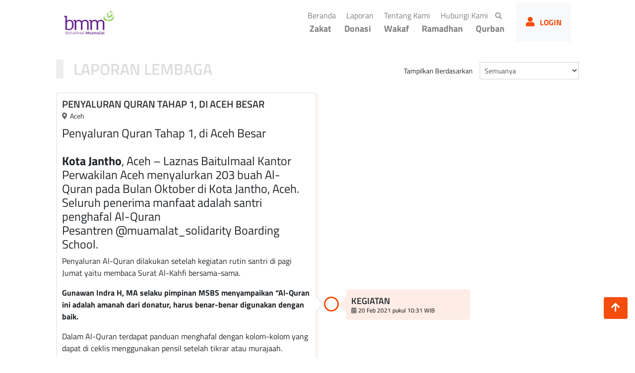

--- FILE ---
content_type: text/html;charset=UTF-8
request_url: https://zakat.bmm.or.id/laporan
body_size: 6828
content:






























    











<!DOCTYPE HTML>

<html lang="ID">


    <head>

    








    











    
    
    
























































<!-- BEGIN:: Default Head -->
<title>Laporan - Baitulmaal Muamalat</title>

    <link rel="icon" type="image/png" href="https://paybill.id/cfd/upload/icon/paybill-icon-wjbzle-1588236753746.png?version202601141123">



<meta charset="UTF-8" />
<meta http-equiv="X-UA-Compatible" content="IE=edge">
<meta name="theme-color" content="rgb(244,77,13)" />
<meta name="msapplication-navbutton-color" content="rgb(244,77,13)">
<meta name="apple-mobile-web-app-status-bar-style" content="rgb(244,77,13)">
<meta name="generator" content="Paybill Indonesia" />
<meta name="viewport" content="width=device-width, initial-scale=1" />
<meta name="language" content="id" />
<meta lang="id" />
<meta http-equiv="Content-Language" content="id" />
<meta name="HandheldFriendly" content="true">

<link rel="canonical" href="https://zakat.bmm.or.id/laporan"/>
<!-- BEGIN:: Default Head -->

<!-- BEGIN:: Meta Default -->
<meta name="robots"             content="all" />
<meta name="googlebot"          content="all" />
<meta name="description"        content="Lembaga Donasi Baitulmaal Muamalat" />
<meta name="keywords"           content="laporan,laporan bmm laznas,bmm laznas,zakat, bayar zakat, kalkulator zakat, zakat penghasilan, zakat harta, zakat perniagaan, zakat infaq, qurban, wakaf, infaq,donasi,donasionline" />


    <meta name="google-site-verification" content="Au8ht49sdG4p1BoHkMK5ZZhq1-dDpenLW9VnjTUZImg" />


<!-- END:: Meta Default -->

<!-- BEGIN:: Meta Address -->
<meta property="og:street-address" content="Perkantoran Mitra Matraman Blok A.1 Jl. Matraman Raya, Kec. Matraman, Kel. Kebon Manggis Jakarta Timur 13710">
<meta property="og:email" content="baitulmaalmuamalat2016@gmail.com">
<meta property="og:phone_number" content="(021)8591813">
<meta property="og:image" content="https://paybill.id/cfd/upload/logo/paybill-logo-wjbzle-1577680057993.png">
<!-- END:: Meta Address -->

<!-- BEGIN:: Meta Facebook -->
<meta property="og:url"         content="https://zakat.bmm.or.id/laporan" />
<meta property="og:title"       content="Laporan - Baitulmaal Muamalat" />
<meta property="og:description" content="Lembaga Donasi Baitulmaal Muamalat" />
<meta property="og:type"        content="website" />
<!-- END:: Meta Facebook -->

<!-- BEGIN:: Meta Twitter -->
<meta name='twitter:card' content='summary_large_image'>
<meta name='twitter:title' content='Laporan - Baitulmaal Muamalat'>
<meta name='twitter:description' content='Lembaga Donasi Baitulmaal Muamalat'>
<meta name='twitter:site' content='Laporan - Baitulmaal Muamalat'>
<meta name='twitter:url' content='https://zakat.bmm.or.id/laporan'>
<meta name='twitter:image' content='https://paybill.id/cfd/upload/logo/paybill-logo-wjbzle-1577680057993.png'>
<!-- END:: Meta Twitter -->

<!-- BEGIN:: Meta add to Android -->
<meta name="mobile-web-app-capable" content="yes">
<meta name="application-name" content="BMM LAZNAS">
<!-- END:: Meta add to Android -->

<!-- BEGIN:: Meta add to Apple -->
<meta name="apple-mobile-web-app-capable" content="yes">
<meta name="apple-mobile-web-app-status-bar-style" content="rgb(244,77,13)">
<meta name="apple-mobile-web-app-title" content="BMM LAZNAS">
<link rel="apple-touch-icon" href="https://paybill.id/cfd/upload/logo/paybill-logo-wjbzle-1577680057993.png">
<!-- BEGIN:: Meta add to Apple -->



    
    
    
        <link rel="stylesheet" href="https://paybill.id/cfd/assets/minified/plugins.min.css?version=202601141123">
    
    

    <!-- Template Style -->
    <style>
        
        
        :root {
        
            --main-background-color: rgb(255,255,255);

            --diagram-color: rgba(0,0,0,0.7);
            --caption-light-color: rgba(0,0,0,0.2);
            --caption-dark-color: rgba(0,0,0,0.5);
            --caption-super-dark-color: rgba(0,0,0,0.8);

            --main-text-color: rgb(255,255,255);

            
                --button-color: rgb(244,77,13);
                --main-text-color: rgb(255,255,255);
                --background-button-color-tranparent: rgb(244,77,13,0.5);
                --background-banner-color-tranparent: rgb(244,77,13,0.3);
                --background-super-color-tranparent: rgb(244,77,13,0.1);

                --text-color: rgb(112,202,43);
                --background-text-color-tranparent: rgb(244,77,13,0.1);

                
                
            

            
        
        
        }
    </style>
    <!-- End Template Style -->

    

    
    
    
        <script type="text/javascript" src="https://paybill.id/cfd/assets/minified/plugins.min.js?version=202601141123"></script>
    
    

    
    
        <meta name="facebook-domain-verification" content="jphaedwtj34imjwxf2940hv114wcce" /><!-- Global site tag (gtag.js) - Google Analytics -->
<script async src="https://www.googletagmanager.com/gtag/js?id=G-64Y9F5HSL9"></script>
<script>
  window.dataLayer = window.dataLayer || [];
  function gtag(){dataLayer.push(arguments);}
  gtag('js', new Date());

  gtag('config', 'G-64Y9F5HSL9');
</script><!-- Meta Pixel Code -->
<script>
  !function(f,b,e,v,n,t,s)
  {if(f.fbq)return;n=f.fbq=function(){n.callMethod?
  n.callMethod.apply(n,arguments):n.queue.push(arguments)};
  if(!f._fbq)f._fbq=n;n.push=n;n.loaded=!0;n.version='2.0';
  n.queue=[];t=b.createElement(e);t.async=!0;
  t.src=v;s=b.getElementsByTagName(e)[0];
  s.parentNode.insertBefore(t,s)}(window, document,'script',
  'https://connect.facebook.net/en_US/fbevents.js');
  fbq('init', '507402394246034');
  fbq('track', 'PageView');
</script>
<noscript><img height="1" width="1" style="display:none"
  src="https://www.facebook.com/tr?id=507402394246034&ev=PageView&noscript=1"
/></noscript>
<!-- End Meta Pixel Code -->
    
    

    
    <script>
        !function(f,b,e,v,n,t,s)
        {if(f.fbq)return;n=f.fbq=function(){n.callMethod?
            n.callMethod.apply(n,arguments):n.queue.push(arguments)};
            if(!f._fbq)f._fbq=n;n.push=n;n.loaded=!0;n.version='2.0';
            n.queue=[];t=b.createElement(e);t.async=!0;
            t.src=v;s=b.getElementsByTagName(e)[0];
            s.parentNode.insertBefore(t,s)}(window, document,'script',
            'https://connect.facebook.net/en_US/fbevents.js');
        fbq('init', '356086423206159');
        fbq('track', 'PageView');
    </script>
    <noscript><img height="1" width="1" style="display:none"
                   src="https://www.facebook.com/tr?id=356086423206159&ev=PageView&noscript=1"
    /></noscript>
    

    <script type="text/javascript">
        var version             = "?version=202601141123";
        var baseUrlPath         = "https://paybill.id/cfd";
        var baseUrlPaybillPath  = "https://paybill.id";
        var baseUserUrlPath     = "https://donasi.online";
        var baseUploadUrlPath   = "https://paybill.id/cfd/upload";
        var baseAssetsUrlPath   = "https://paybill.id/cfd/assets";
        var hishabBerasConf     = "522";
        var hishabEmasConf      = "85";
        var domain              = "https://zakat.bmm.or.id";
        var codeLembaga         = "WJBZLE";
        var isMobile            = "false";
        var template            = "";
        var isMarketplace       = "0";

        var pathPage            = "laporan/laporan";
        var isMemberLogin       = "false" == "true";
        var utmSource          = "" != null && "" != "" ? ("?utm_source=" + "") : "" ;
        var referralCode        = "";
    </script>
    
    
    

</head>
<header>

    <nav class="navbar navbar-expand-lg navbar-light">
        
        <i id="navbarArrowLeft" class="fa fa-chevron-left"></i>
        

        

            
            
                
                
                <a href="https://zakat.bmm.or.id">
                    
                    

                    
                    
                        <img class="logo_lembaga" src="https://paybill.id/cfd/upload/logo/paybill-logo-wjbzle-1577680057993.png?version=202601141123" alt="Logo Donasi" title="Logo Donasi" onerror="this.onerror=null;this.src='https://paybill.id/cfd/assets/images/user/paybill-logo.png?version=202601141123';"/>
                    
                </a>

                
                <div class="box-search-navbar mobile">
                    <input type="text" class="form-control" id="searchNavbarInputMobile" placeholder="Pencarian program" format="charnum"/>
                    <i class="fa fa-search" id="iconSearch"></i>
                    <label id="searchNavbarBtnMobile" class="not-active"><i class="fa fa-search" id="searchMobile"></i></label>
                </div>
                

                <button class="navbar-toggler" type="button" data-toggle="collapse"
                        aria-controls="navbarSupportedContent" aria-expanded="false" aria-label="Toggle navigation">
                    <span class="navbar-toggler-icon"></span>
                </button>
                
                    <div class="collapse navbar-collapse" id="navbar-content">
    
    
        <ul class="navbar-nav mr-auto"></ul>
    
    <ul class="navbar-nav top">
        
        
            
                <li class="nav-item ">
                    <a class="nav-link" href="https://zakat.bmm.or.id">Beranda <span class="sr-only">(current)</span></a>
                </li>
            
            
                <li class="nav-item active">
                    <a class="nav-link" href="https://zakat.bmm.or.id">Laporan <span class="sr-only">(current)</span></a>
                </li>
            
            
                <li class="nav-item ">
                    <a class="nav-link" href="https://zakat.bmm.or.id">Tentang Kami <span class="sr-only">(current)</span></a>
                </li>
            
            
            
                <li class="nav-item ">
                    <a class="nav-link" href="https://zakat.bmm.or.id">Hubungi Kami <span class="sr-only">(current)</span></a>
                </li>
            
            
        
        <li class="nav-item">
            <div class="box-search-navbar">
                <input type="text" class="form-control" id="searchNavbarInput" placeholder="Cari Program.." format="charnum"/>
                <label id="searchNavbarBtn" class="not-active"><i class="fa fa-search"></i></label>
            </div>
        </li>
    </ul>
    <div class="dropdown-menu-program-mobile">
        
    </div>
    <ul class="navbar-nav bottom">
        
                    
                    <li class="nav-item Zakat ">
                        <a class="nav-link menu-spesial" href="https://zakat.bmm.or.id/zakat">Zakat</a>
                    </li>
                    
                
                    
                    <li class="nav-item Donasi ">
                        <a class="nav-link menu-spesial" href="https://zakat.bmm.or.id/donasi">Donasi</a>
                    </li>
                    
                
                    
                    <li class="nav-item Wakaf ">
                        <a class="nav-link menu-spesial" href="https://zakat.bmm.or.id/wakaf">Wakaf</a>
                    </li>
                    
                
                    
                    <li class="nav-item Ramadhan ">
                        <a class="nav-link menu-spesial" href="https://zakat.bmm.or.id/ramadhan">Ramadhan</a>
                    </li>
                    
                
                    
                    <li class="nav-item Qurban ">
                        <a class="nav-link menu-spesial" href="https://zakat.bmm.or.id/qurban">Qurban</a>
                    </li>
                    
                
        
    </ul>
    <ul class="navbar-nav footer">
        
            <div class="kontak-mobile">
                <label>Kontak</label>
                <div>
                    
                        <i class="fa fa-user"></i>
                        <label>Layanan Donatur BMM</label>
                    
                </div>
                <div>
                    
                        <i class="fa fa-envelope"></i>
                        <label>baitulmaalmuamalat2016@gmail.com</label>
                    
                </div>
                
                    <div>
                        
                            <i class="fa fa-phone"></i>
                            <label>(021)8591813</label>
                        
                    </div>
                    <div>
                        
                            <i class="fa fa-mobile"></i>
                            <label>(0813)86465070</label>
                        
                    </div>
                
                
                <div>
                    
                        <i class="fa fa-map-marker-alt"></i>
                        <label>Perkantoran Mitra Matraman Blok A.1 Jl. Matraman Raya, Kec. Matraman, Kel. Kebon Manggis Jakarta Timur 13710</label>
                    
                </div>
                <div class="sosmed">
                    
                        <label>
                            <a>
                                <i class="fab fa-facebook link-sosmed" data-url="www.facebook.combaitulmal.muamalat"></i>
                            </a>
                        </label>
                    
                    
                        <label>
                            <a>
                                <i class="fab fa-twitter link-sosmed" data-url="www.twitter.combaitulmaalbmm"></i>
                            </a>
                        </label>
                    
                    
                        <label>
                            <a>
                                <i class="fab fa-instagram link-sosmed" data-url="https://www.instagram.com/baitulmaal_bmm/"></i>
                            </a>
                        </label>
                    
                    
                </div>
                
            </div>
        
    </ul>

</div>
                
                
                
                
                
                

                
                <div id="boxActionMember">
                    
                        
                            <a href="https://zakat.bmm.or.id/member">
                                <label><i class="fa fa-user"></i>LOGIN</label>
                            </a>
                        
                        
                        
                    
                    
                </div>
            
    </nav>
</header>


<body>



<input type="hidden" id="utmSource" value="" />
<input type="hidden" id="referralCode" value="" />
<input type="hidden" id="marketplacePath" value="" />








    <h1 class="heading-one">Laporan Lembaga Donasi Baitulmaal Muamalat</h1>














<p class="paragraf-page">Lembaga Donasi Baitulmaal Muamalat</p>

























    











<link rel="stylesheet" href="https://paybill.id/cfd/assets/css/user/laporan.css?version=202601141123">


<section id="pageLaporanLembagaEmpty">
    <h3>Maaf, untuk saat ini belum ada laporan terkait program yang kami miliki.</h3>
</section>

<section id="pageLaporanLembaga">

    
    <div class="box-filter row">
        <div class="title">
            <h2>LAPORAN LEMBAGA</h2>
        </div>
        <div class="filter">
            <label>Tampilkan Berdasarkan</label>
            <select id="selectFilter" class="form-control">
                <option value="0">Semuanya</option>
                <option value="1">1 Minggu Terakhir</option>
                <option value="2">1 Bulan Terakhir</option>
                <option value="3">1 Tahun Terakhir</option>
            </select>
        </div>
    </div>
    

    <div class="line"></div>

    <div class="box-list-laporan"></div>

    <div class="box-empty-laporan">
        <h3 id="tipePencarianEmpty1">Maaf, tidak ada laporan dalam 1 minggu terakhir</h3>
        <h3 id="tipePencarianEmpty2">Maaf, tidak ada laporan dalam 1 bulan terakhir</h3>
        <h3 id="tipePencarianEmpty3">Maaf, tidak ada laporan dalam 1 tahun terakhir</h3>
    </div>

    <label id="tampilkanLainnya"><i class="fa fa-chevron-down"></i>Tampilkan Lainnya<i class="fa fa-chevron-down"></i></label>

</section>

<script type="text/javascript" src="https://paybill.id/cfd/assets/js/user/laporan.js?version=202601141123"></script>

<div class="box-loading">
    <div class="outer">
        <div>
            <div class="box-logo">
                
                    <img src="https://paybill.id/cfd/upload/icon/paybill-icon-wjbzle-1588236753746.png?version202601141123" alt="Logo BMM LAZNAS" title="Logo BMM LAZNAS"/>
                
                <h2>BMM LAZNAS</h2>
            </div>
            <div class="box-wave">
                <svg xmlns="http://www.w3.org/2000/svg" xmlns:xlink="http://www.w3.org/1999/xlink" width="3000" height="400" preserveAspectRatio="xMidYMid" viewBox="0 0 3000 400">
                    <g transform="translate(1500,200) scale(1,-1) translate(-1500,-200)"><linearGradient id="lg-0.18885594576252873" x1="0" x2="1" y1="0" y2="0">
                        <stop stop-color="rgb(244,77,13)" offset="0"></stop>
                        <stop stop-color="rgb(112,202,43)" offset="1"></stop>
                    </linearGradient><path d="" fill="url(#lg-0.18885594576252873)" opacity="0.32">
                        <animate attributeName="d" dur="10s" repeatCount="indefinite" keyTimes="0;0.333;0.667;1" calcmod="spline" keySplines="0.2 0 0.2 1;0.2 0 0.2 1;0.2 0 0.2 1" begin="0s" values="M0 0L 0 322.86905181155254Q 166.66666666666666 374.67921731159953  333.3333333333333 340.1299479036879T 666.6666666666666 336.6593836373934T 1000 332.437069411071T 1333.3333333333333 332.0324843385069T 1666.6666666666667 306.7773826626789T 2000 330.5451998609119T 2333.3333333333335 306.8484450733199T 2666.6666666666665 315.38029850116806T 3000 333.326442862506L 3000 0 Z;M0 0L 0 315.10882885303096Q 166.66666666666666 344.6476621302649  333.3333333333333 306.2500895980801T 666.6666666666666 336.39727541449423T 1000 306.7989023460811T 1333.3333333333333 306.27804493640775T 1666.6666666666667 335.7990907746933T 2000 305.0621060440987T 2333.3333333333335 303.88762689235585T 2666.6666666666665 326.309486737194T 3000 339.3279944708996L 3000 0 Z;M0 0L 0 313.8108833070323Q 166.66666666666666 344.23992324030525  333.3333333333333 319.50952898864415T 666.6666666666666 343.9439577147323T 1000 322.89595316501334T 1333.3333333333333 315.8509682149192T 1666.6666666666667 319.09545261632275T 2000 311.86391839343054T 2333.3333333333335 331.1351128611589T 2666.6666666666665 324.2264017075855T 3000 312.90129229868654L 3000 0 Z;M0 0L 0 322.86905181155254Q 166.66666666666666 374.67921731159953  333.3333333333333 340.1299479036879T 666.6666666666666 336.6593836373934T 1000 332.437069411071T 1333.3333333333333 332.0324843385069T 1666.6666666666667 306.7773826626789T 2000 330.5451998609119T 2333.3333333333335 306.8484450733199T 2666.6666666666665 315.38029850116806T 3000 333.326442862506L 3000 0 Z"></animate>
                    </path><path d="" fill="url(#lg-0.18885594576252873)" opacity="0.32">
                        <animate attributeName="d" dur="10s" repeatCount="indefinite" keyTimes="0;0.333;0.667;1" calcmod="spline" keySplines="0.2 0 0.2 1;0.2 0 0.2 1;0.2 0 0.2 1" begin="-3.3333333333333335s" values="M0 0L 0 306.4207040630958Q 166.66666666666666 345.67646262644104  333.3333333333333 315.6815532411732T 666.6666666666666 342.60901601453037T 1000 321.4786164648979T 1333.3333333333333 315.2791681670205T 1666.6666666666667 343.51349535817087T 2000 324.8711846690896T 2333.3333333333335 335.52750046847035T 2666.6666666666665 333.8858216954134T 3000 315.978748446915L 3000 0 Z;M0 0L 0 315.9031335494731Q 166.66666666666666 348.1191070271451  333.3333333333333 311.80168331505166T 666.6666666666666 319.14475330783097T 1000 336.53582647538167T 1333.3333333333333 312.86083475100537T 1666.6666666666667 333.94020527774074T 2000 337.08049913165195T 2333.3333333333335 342.00904917429T 2666.6666666666665 329.1418935400801T 3000 325.2682294996491L 3000 0 Z;M0 0L 0 335.58530065402294Q 166.66666666666666 356.5350083449809  333.3333333333333 338.2966955002736T 666.6666666666666 317.12899358334494T 1000 336.7920819951175T 1333.3333333333333 325.7839751459967T 1666.6666666666667 342.36049437322663T 2000 319.4418425978348T 2333.3333333333335 340.67925102777997T 2666.6666666666665 337.0369092949857T 3000 310.27573586977906L 3000 0 Z;M0 0L 0 306.4207040630958Q 166.66666666666666 345.67646262644104  333.3333333333333 315.6815532411732T 666.6666666666666 342.60901601453037T 1000 321.4786164648979T 1333.3333333333333 315.2791681670205T 1666.6666666666667 343.51349535817087T 2000 324.8711846690896T 2333.3333333333335 335.52750046847035T 2666.6666666666665 333.8858216954134T 3000 315.978748446915L 3000 0 Z"></animate>
                    </path><path d="" fill="url(#lg-0.18885594576252873)" opacity="0.32">
                        <animate attributeName="d" dur="10s" repeatCount="indefinite" keyTimes="0;0.333;0.667;1" calcmod="spline" keySplines="0.2 0 0.2 1;0.2 0 0.2 1;0.2 0 0.2 1" begin="-6.666666666666667s" values="M0 0L 0 320.94728307353876Q 166.66666666666666 352.600848511043  333.3333333333333 320.2605611728289T 666.6666666666666 318.59956885484T 1000 320.4049685094912T 1333.3333333333333 305.0678574268276T 1666.6666666666667 305.97434923366217T 2000 316.24949859224853T 2333.3333333333335 329.327600734997T 2666.6666666666665 335.34172922419606T 3000 304.73599706563294L 3000 0 Z;M0 0L 0 331.64631345569086Q 166.66666666666666 374.3144830777484  333.3333333333333 342.7144407599798T 666.6666666666666 328.94068681809165T 1000 329.71426488690037T 1333.3333333333333 341.1496876091276T 1666.6666666666667 316.7129179573844T 2000 321.7528671872709T 2333.3333333333335 340.8900769524131T 2666.6666666666665 311.596954681825T 3000 308.1721534309378L 3000 0 Z;M0 0L 0 341.0344431007887Q 166.66666666666666 346.1618288375387  333.3333333333333 315.10209332665835T 666.6666666666666 309.3363350729669T 1000 327.8637928894761T 1333.3333333333333 318.42784571528716T 1666.6666666666667 316.98544964442425T 2000 313.8304383968135T 2333.3333333333335 317.3661869206164T 2666.6666666666665 315.422608595823T 3000 327.1591766303894L 3000 0 Z;M0 0L 0 320.94728307353876Q 166.66666666666666 352.600848511043  333.3333333333333 320.2605611728289T 666.6666666666666 318.59956885484T 1000 320.4049685094912T 1333.3333333333333 305.0678574268276T 1666.6666666666667 305.97434923366217T 2000 316.24949859224853T 2333.3333333333335 329.327600734997T 2666.6666666666665 335.34172922419606T 3000 304.73599706563294L 3000 0 Z"></animate>
                    </path></g>
                </svg>
            </div>
        </div>
    </div>
</div>
</body>

<!-- Footer -->
<section class="footer row" id="flex-footer">
    <div class="box-1 col-lg-3">
        <label>Media Sosial</label>
        <div class="logo logoLembaga">
            
            
                
                    <img class="logo_lembaga" src="https://paybill.id/cfd/upload/logo/paybill-logo-wjbzle-1577680057993.png?version=202601141123" alt="Logo BMM LAZNAS" title="Logo BMM LAZNAS" onerror="this.onerror=null;this.src='https://paybill.id/cfd/assets/images/user/paybill-logo.png?version=202601141123';"/>
                
                
            
        </div>
        <div class="sosmed-yatim">
            
                <label>
                    <a>
                        <i class="fab fa-facebook link-sosmed" data-url="www.facebook.combaitulmal.muamalat"></i>
                    </a>
                </label>
            
            
                <label>
                    <a>
                        <i class="fab fa-twitter link-sosmed" data-url="www.twitter.combaitulmaalbmm"></i>
                    </a>
                </label>
            
            
                <label>
                    <a>
                        <i class="fab fa-instagram link-sosmed" data-url="https://www.instagram.com/baitulmaal_bmm/"></i>
                    </a>
                </label>
            
            
        </div>
        <div class="link-wa">
            
                <a href="https://wa.me/081386465070">
                    <div class="box-sebarkan whatsapp">
                        <i class="fab fa-whatsapp"></i>
                        <label>Hubungi Kami</label>
                    </div>
                </a>
            
        </div>
        <div class="description">
            <label class="nama-lembaga">BMM LAZNAS</label>
        </div>
        <div class="description">
            <label class="deskripsi-lembaga">Baitulmaal Muamalat adalah Lembaga Amil Zakat Nasional yang didirikan pada tahun 2000 yang sudah memiliki izin dari Kementerian Agama. BMM tidak menerima dana yg bersumber dari tindak kejahatan, pencucian uang/lainnya yg melanggar ketentuan syariah.</label>
        </div>
    </div>
    <div class="box-2 col-lg-3">
        <label>Program</label>
        <ul>
            
            <li>
                
                <a href="https://zakat.bmm.or.id/zakat">Zakat</a>
                
            </li>
            
            <li>
                
                <a href="https://zakat.bmm.or.id/program-group/donasi">Donasi</a>
                
            </li>
            
            <li>
                
                <a href="https://zakat.bmm.or.id/program-group/wakaf">Wakaf</a>
                
            </li>
            
            <li>
                
                <a href="https://zakat.bmm.or.id/program-group/ramadhan">Ramadhan</a>
                
            </li>
            
            <li>
                
                <a href="https://zakat.bmm.or.id/program-group/qurban">Qurban</a>
                
            </li>
            
            
            
            
        </ul>
    </div>
    <div class="box-3 col-lg-3">
        
        
        

        
        
            <label>Tautan</label>
            <ul>
                
                
                    
                        <li>
                            <a href="https://zakat.bmm.or.id">Beranda</a>
                        </li>
                    
                    
                        <li>
                            <a href="https://zakat.bmm.or.id">Laporan</a>
                        </li>
                    
                    
                        <li>
                            <a href="https://zakat.bmm.or.id">Tentang Kami</a>
                        </li>
                    
                    
                
            </ul>
        
        
    </div>
    
        <div class="box-4 col-lg-3">
            <label>Kontak</label>
            
                <div class="nama">
                    <i class="fa fa-user"></i>
                    <label>Layanan Donatur BMM</label>
                </div>
            
            
                <div class="mobile">
                    <i class="fa fa-mobile"></i>
                    <label>(0813)86465070</label>
                </div>
            
            
                <div class="phone">
                    <i class="fa fa-phone"></i>
                    <label>(021)8591813</label>
                </div>
            
            
                <div class="address">
                    <i class="fa fa-map-marker-alt"></i>
                    <label>Perkantoran Mitra Matraman Blok A.1 Jl. Matraman Raya, Kec. Matraman, Kel. Kebon Manggis Jakarta Timur 13710</label>
                </div>
            
            
                <div class="mail">
                    <i class="fa fa-envelope"></i>
                    <label>baitulmaalmuamalat2016@gmail.com</label>
                </div>
            
            <div class="sosmed">
                
                    <label>
                        <a>
                            <i class="fab fa-facebook link-sosmed" data-url="www.facebook.combaitulmal.muamalat"></i>
                        </a>
                    </label>
                
                
                    <label>
                        <a>
                            <i class="fab fa-twitter link-sosmed" data-url="www.twitter.combaitulmaalbmm"></i>
                        </a>
                    </label>
                
                
                    <label>
                        <a>
                            <i class="fab fa-instagram link-sosmed" data-url="https://www.instagram.com/baitulmaal_bmm/"></i>
                        </a>
                    </label>
                
                
            </div>
        </div>
    
    <div class="footer-bottom">
        <div class="container-fluid clearfix">
            
                <span class="text-muted d-block text-center d-sm-inline-block">Copyright &copy; 2026 BMM LAZNAS<br/>Powered by <a href="https://paybill.id" target="_blank">Paybill.id</a>. All rights reserved.</span></span>
            
            
        </div>
    </div>
</section>

<div class="footer-bersedekah">
    
        <label>Situs ini dikelola oleh <b>BMM LAZNAS</b></label>
    
    
    <span>Also available on</span>
    <a href="https://bersedekah.com" target="_blank">
        <img src="https://paybill.id/cfd/assets/images/marketplace/bersedekah/logo-bersedekah-notitle-white.png" />
    </a>
</div>

<!-- End Footer -->

<div class="back-top">
    <button type="button" class="btn"><i class="fas fa-arrow-up"></i></button>
</div>







</html>



--- FILE ---
content_type: text/css
request_url: https://paybill.id/cfd/assets/css/user/laporan.css?version=202601141123
body_size: 14647
content:
#pageLaporanLembaga{
    padding: 30px 10% 50px;
    position: relative;
}
#pageLaporanLembagaEmpty {
    padding: calc(100vh - 85vh) 10%;
    display: none;
}
#pageLaporanLembagaEmpty h3 {
    font-size: 24px;
    text-transform: uppercase;
    text-align: center;
    color: #999;
}
#pageLaporanLembaga label {
    margin-bottom: 0;
}
#pageLaporanLembaga > .box-empty-laporan > h3 {
    display: none;
    text-transform: uppercase;
    font-weight: 600;
    font-size: 20px;
    color: #999;
    padding: 2% 0 11px;
    margin-left: 20px;
}
#pageLaporanLembaga > .box-list-laporan > .box-laporan {
    width: 100%;
    max-width: 495px;
    display: block;
    position: relative;
    margin-bottom: 50px;
}
#pageLaporanLembaga > .box-list-laporan > .box-laporan:last-child {
    margin-bottom: 0;
}
#pageLaporanLembaga > .box-list-laporan > .box-laporan:after,
#pageLaporanLembaga > .box-list-laporan > .box-laporan:before {
    top: 50%;
    border: solid transparent;
    content: " ";
    height: 0;
    width: 0;
    position: absolute;
    pointer-events: none;
}
#pageLaporanLembaga > .box-list-laporan > .box-laporan.left:after {
    left: calc(100% + 13px);
    border-color: rgba(255, 255, 255, 0);
    border-left-color: #FFF;
    border-width: 15px;
    margin-top: -15px;
}
#pageLaporanLembaga > .box-list-laporan > .box-laporan.left:before {
    left: calc(100% + 13px);
    border-color: rgba(221, 221, 221, 0);
    border-left-color: #EEE;
    border-width: 18px;
    margin-top: -18px;
}
#pageLaporanLembaga > .box-list-laporan > .box-laporan.right:after {
    right: calc(100% + 13px);
    border-color: rgba(255, 255, 255, 0);
    border-right-color: #FFF;
    border-width: 15px;
    margin-top: -15px;
}
#pageLaporanLembaga > .box-list-laporan > .box-laporan.right:before {
    right: calc(100% + 13px);
    border-color: rgba(221, 221, 221, 0);
    border-right-color: #EEE;
    border-width: 18px;
    margin-top: -18px;
}
#pageLaporanLembaga > .box-list-laporan > .box-laporan.left {
    margin-right: auto;
}
#pageLaporanLembaga > .box-list-laporan > .box-laporan.right {
    margin-left: auto;
}

/* BEGIN:: Box Title & Filter */
#pageLaporanLembaga > .box-filter {
    padding: 0 0 20px 0;
}
#pageLaporanLembaga > .box-filter > .title {
    width: 50%;
}
#pageLaporanLembaga > .box-filter > .title > h2 {
    font-weight: 600;
    color: #DDD;
    border-left: #EEE 15px solid;
    padding-left: 20px;
}
#pageLaporanLembaga > .box-filter > .filter {
    width: 50%;
    text-align: right;
    padding-top: 5px;
}
#pageLaporanLembaga > .box-filter > .filter > label {
    font-size: 14px;
    margin-right: 10px;
}
#pageLaporanLembaga > .box-filter > .filter > select {
    width: 200px;
    display: inline-block;
    font-size: 14px;
    padding: 5px;
    height: 35px;
    cursor: pointer;
    border-radius: 0;
}
/* END:: Box Title & Filter */

/* BEGIN:: Line */
#pageLaporanLembaga > .line {
    width: 0px;
    height: calc(100% - 210px);
    position: absolute;
    left: 0;
    right: 0;
    margin-left: auto;
    margin-right: auto;
    display: block;
    border-right: var(--background-super-color-tranparent) 2px solid;
}
/* END:: Line */

/* BEGIN:: Circle */
#pageLaporanLembaga > .box-list-laporan > .box-laporan > .circle {
    width: 30px;
    height: 30px;
    background-color: #FFF;
    position: absolute;
    top: calc(50% - 15px);
    border-radius: 100px;
    border: var(--button-color) 3px solid;
}
#pageLaporanLembaga > .box-list-laporan > .box-laporan.left > .circle {
    right: -60px;
}
#pageLaporanLembaga > .box-list-laporan > .box-laporan.right > .circle {
    left: -60px;
}
/* END:: Circle */

/* BEGIN:: Box Tanggal */
#pageLaporanLembaga > .box-list-laporan > .box-laporan > .box-tanggal {
    position: absolute;
    background: var(--background-super-color-tranparent);
    top: calc(50% - 30px);
    padding: 10px;
    border-radius: 5px;
    width: 250px;
}
#pageLaporanLembaga > .box-list-laporan > .box-laporan.left > .box-tanggal {
    right: -325px;
}
#pageLaporanLembaga > .box-list-laporan > .box-laporan.right > .box-tanggal {
    left: -325px;
}
#pageLaporanLembaga > .box-list-laporan > .box-laporan > .box-tanggal:after {
    right: 100%;
    top: 50%;
    border: solid transparent;
    content: " ";
    height: 0;
    width: 0;
    position: absolute;
    pointer-events: none;
    border-color: rgba(136, 183, 213, 0);
    border-width: 15px;
    margin-top: -15px;
}
#pageLaporanLembaga > .box-list-laporan > .box-laporan.left > .box-tanggal:after {
    right: 100%;
    border-right-color: var(--background-super-color-tranparent);
}
#pageLaporanLembaga > .box-list-laporan > .box-laporan.right > .box-tanggal:after {
    left: 100%;
    border-left-color: var(--background-super-color-tranparent);
}
#pageLaporanLembaga > .box-list-laporan > .box-laporan > .box-tanggal > .caption {
    font-weight: 600;
    font-size: 18px;
    display: block;
    width: 100%;
    margin-bottom: -3px;
}
#pageLaporanLembaga > .box-list-laporan > .box-laporan > .box-tanggal > .tanggal {
    font-size: 12px;
    color: #000;
    margin-top: 0px;
    display: block;
}
#pageLaporanLembaga > .box-list-laporan > .box-laporan > .box-tanggal > .tanggal > i {
    margin-right: 3px;
    color: #666;
}
/* END:: Box Tanggal */

/* BEGIN:: Box Detail */
#pageLaporanLembaga > .box-list-laporan > .box-laporan > .box-detail {
    border: #EEE 2px solid;
    border-radius: 5px 5px 0 0;
    border-bottom: none;
    padding: 10px;
}
#pageLaporanLembaga > .box-list-laporan > .box-laporan > .box-detail > h3 {
    margin: 0 0 2px;
    display: block;
    width: 100%;
    text-transform: uppercase;
    font-size: 20px;
    font-weight: 600;
    color: #333;
}
#pageLaporanLembaga > .box-list-laporan > .box-laporan > .box-detail > .lokasi {
    font-size: 14px;
    margin-top: -1px;
    margin-bottom: 5px;
    text-transform: capitalize;
}
#pageLaporanLembaga > .box-list-laporan > .box-laporan > .box-detail > .lokasi > i {
    color: #666;
    margin-right: 5px;
}
#pageLaporanLembaga > .box-list-laporan > .box-laporan > .box-detail > img {
    height: inherit;
    width: 100%;
    margin-bottom: 10px;
}
#pageLaporanLembaga > .box-list-laporan > .box-laporan > .box-detail > .deskripsi {
    text-align: justify;
    line-height: 18px;
    font-size: 14px;
    margin-bottom: 5px;
    display: block;
    width: 100%;
}
#pageLaporanLembaga > .box-list-laporan > .box-laporan > .box-detail p{
    white-space: pre-line;
    width: 100%;
    overflow-wrap: break-word;
}
#pageLaporanLembaga > .box-list-laporan > .box-laporan > .box-detail > .box-video {
    width: 100%;
    margin: 5px 0 10px;
}
#pageLaporanLembaga > .box-list-laporan > .box-laporan > .box-detail > .box-video > iframe {
    width: 100%;
    height: 250px;
    border-radius: 5px;
}
#pageLaporanLembaga > .box-list-laporan > .box-laporan > .box-detail > .box-penyaluran-dana {
    width: 100%;
}
#pageLaporanLembaga > .box-list-laporan > .box-laporan > .box-detail > .box-penyaluran-dana.top{
    border-top: #BBB thin dashed;
    margin-top: 10px;
    padding-top: 10px;
    padding-bottom: 0;
}
#pageLaporanLembaga > .box-list-laporan > .box-laporan > .box-detail > .box-penyaluran-dana > .caption {
    font-size: 14px;
    font-weight: 600;
    width: 200px;
    vertical-align: top;
}
#pageLaporanLembaga > .box-list-laporan > .box-laporan > .box-detail > .box-penyaluran-dana > .value {
    font-size: 14px;
    width: calc(100% - 210px);
}
#pageLaporanLembaga > .box-list-laporan > .box-laporan > .box-detail > .box-penyaluran-dana > .value.text {
    font-size: 12px;
    line-height: 16px;
    text-align: justify;
    margin-top: 4px;
    font-style: italic;
}
/* END:: Box Detail */

/*Dropdown detail*/

.detil-dana-tooltip-program {
    position: relative;
}
.detil-dana-tooltip-program > i {
    vertical-align: top;
    display: block;
    font-size: 11px;
    position: absolute;
    top: -17px;
    color: #999;
    left: -1px;
}
.dropdown-toggle::after {
    display: none !important;
}

.dropdown-menu {
    /*transform: translate3d(170px, 34px, 0px) !important;*/
    margin-left: -29px;
    padding-bottom: 7px;
    border-radius: 10px;
    box-shadow: 1px 1px 10px 0px #999999;
}

.dropdown-menu-arrow {
    top: -25px;
    left: 18px;
    width: 0;
    height: 0;
    position: relative;
}
.dropdown-menu-arrow:before,
.dropdown-menu-arrow:after {
    content: "";
    position: absolute;
    display: block;
    width: 0;
    height: 0;
    border-width: 7px 8px;
    border-style: solid;
    border-color: transparent;
    z-index: 1001;
}
.dropdown-menu-arrow:after {
    bottom: -18px;
    right: -23px;
    border-bottom-color: #fff;
}
.dropdown-menu-arrow:before {
    bottom: -17px;
    right: -23px;
    border-bottom-color: rgba(0,0,0,.15);
}

label.detil-dana-laporan > div.dropdown-menu > ul > li{
    list-style: none;
    font-size: 13px;
    line-height: 15px;
}

label.detil-dana-laporan > div.dropdown-menu > ul > li > label{
    font-weight: 500;
    color: #000;
    margin-bottom: 4px;
    font-size: 12px;
}

label.detil-dana-laporan > div.dropdown-menu > ul > li > label.title{
    margin-right: 15px;
}

label.detil-dana-laporan > div.dropdown-menu > ul > li > label.value{
    float: right;
}

label.detil-dana-laporan > div.dropdown-menu > ul {
    padding: 0 10px;
    margin-bottom: 0px;
}

/* BEGIN:: Box Program */
#pageLaporanLembaga > .box-list-laporan > .box-laporan > .box-program {
    background-color: #EEE;
    padding: 10px 0;
    border-radius: 0 0 5px 5px;
    border: #EEE 2px solid;
    border-top: none;
}
#pageLaporanLembaga > .box-list-laporan > .box-laporan > .box-program > .box-image {
    width: 100px;
    display: inline-block;
    padding-right: 5px;
}
#pageLaporanLembaga > .box-list-laporan > .box-laporan > .box-program > .box-image > img {
    height: 70px;
    width: 100%;
    border-radius: 5px;
}
#pageLaporanLembaga > .box-list-laporan > .box-laporan > .box-program > .box-detail {
    width: calc(100% - 110px);
    display: inline-block;
    padding-left: 0;
}
#pageLaporanLembaga > .box-list-laporan > .box-laporan > .box-program > .box-detail > .group-kategori {
    font-size: 12px;
    display: block;
    margin-bottom: -5px;
}
#pageLaporanLembaga > .box-list-laporan > .box-laporan > .box-program > .box-detail > a:hover {
    text-decoration: none;
}
#pageLaporanLembaga > .box-list-laporan > .box-laporan > .box-program > .box-detail > a * {
    cursor: pointer;
}
#pageLaporanLembaga > .box-list-laporan > .box-laporan > .box-program > .box-detail > a > .judul {
    font-size: 16px;
    font-weight: 600;
    color: #008CC1;
    text-transform: uppercase;
    height: 23px;
    display: block;
    white-space: pre;
    text-overflow: ellipsis;
    overflow: hidden;
}
#pageLaporanLembaga > .box-list-laporan > .box-laporan > .box-program > .box-detail > .box-dana {

}
#pageLaporanLembaga > .box-list-laporan > .box-laporan > .box-program > .box-detail > .box-dana > .box-dana-detail {

}
#pageLaporanLembaga > .box-list-laporan > .box-laporan > .box-program > .box-detail > .box-dana > .box-dana-detail > .caption {
    font-size: 10px;
    display: block;
    margin-bottom: -5px;
}
#pageLaporanLembaga > .box-list-laporan > .box-laporan > .box-program > .box-detail > .box-dana > .box-dana-detail > .value {
    font-weight: 600;
}
#pageLaporanLembaga > .box-list-laporan > .box-laporan > .box-detail img {
    width: 100% !important;
    height: auto;
}
/* END:: Box Program */

#pageLaporanLembaga #tampilkanLainnya {
    width: 100%;
    text-align: center;
    margin-top: 50px;
    font-weight: 600;
    color: #008CC1;
    cursor: pointer;
    font-size: 16px;
    text-transform: uppercase;
    letter-spacing: 3px;
}
#pageLaporanLembaga #tampilkanLainnya * {
    cursor: pointer;
}
#pageLaporanLembaga #tampilkanLainnya > i {
    margin: 0 10px;
}

@media(max-width: 768px){
    nav.navbar {
        padding: 10px 20px !important;
    }
    #pageLaporanLembaga > .box-filter > .title,
    #pageLaporanLembaga > .box-filter > .filter{
        width: 100%;
    }
    #pageLaporanLembaga > .box-filter > .filter > label {
        width: 100px;
        line-height: 14px;
        vertical-align: sub;
        margin-top: 10px;
    }
    #pageLaporanLembaga > .box-filter > .filter > select {
        width: calc(100% - 125px);
    }
    #pageLaporanLembaga > .box-filter > .title > h2 {
        font-size: 24px;
        padding-left: 10px;
        margin-top: -20px;
    }
    #pageLaporanLembaga > .box-list-laporan > .box-laporan {
        margin-bottom: 25px;
    }
    #pageLaporanLembaga > .line,
    #pageLaporanLembaga > .box-list-laporan > .box-laporan > .circle,
    #pageLaporanLembaga > .box-list-laporan > .box-laporan:after,
    #pageLaporanLembaga > .box-list-laporan > .box-laporan:before,
    #pageLaporanLembaga > .box-list-laporan > .box-laporan > .box-tanggal:after {
        display: none;
    }
    #pageLaporanLembaga > .box-list-laporan > .box-laporan > .box-tanggal {
        position: initial;
        width: calc(100% + 30px);
        margin-left: -15px;
        border-radius: 5px 5px 0 0;
    }
    #pageLaporanLembaga > .box-list-laporan > .box-laporan > .box-detail {
        border-radius: 0;
    }
    #pageLaporanLembaga > .box-list-laporan > .box-laporan > .box-detail > .box-video > iframe {
        height: 100%;
    }
    #pageLaporanLembaga > .box-list-laporan > .box-laporan > .box-program > .box-image {
        padding-left: 5px;
    }
    #pageLaporanLembaga > .box-list-laporan > .box-laporan > .box-program > .box-detail > .box-dana > .box-dana-detail > .value {
        font-size: 12px;
    }
    #pageLaporanLembaga > .box-list-laporan > .box-laporan > .box-detail > .box-penyaluran-dana {
        margin-bottom: 10px;
    }
    #pageLaporanLembaga > .box-list-laporan > .box-laporan > .box-detail > .box-penyaluran-dana > .caption {
        width: 100%;
        margin-bottom: -5px;
        display: block;
    }
    #pageLaporanLembaga > .box-list-laporan > .box-laporan > .box-detail > .box-penyaluran-dana > .value {
        width: 100%;
    }
}

--- FILE ---
content_type: text/plain;charset=ISO-8859-1
request_url: https://zakat.bmm.or.id/laporan/list
body_size: 13013
content:
{"message":["00","Get Success"],"result":[{"biayaOperasional":0,"cicilan":false,"danaTersalurkan":0,"dataDiterima":0,"deskripsi":"<h4>Penyaluran Quran Tahap 1, di Aceh Besar<strong><br /><br />Kota Jantho<\/strong>, Aceh &ndash; Laznas&nbsp;Baitulmaal Kantor Perwakilan Aceh&nbsp;menyalurkan 203 buah Al-Quran pada Bulan Oktober di Kota Jantho, Aceh. Seluruh penerima manfaat adalah santri penghafal Al-Quran Pesantren&nbsp;@muamalat_solidarity Boarding School.<\/h4>\n<p>Penyaluran Al-Quran dilakukan setelah kegiatan rutin santri di pagi Jumat yaitu membaca Surat Al-Kahfi bersama-sama.&nbsp;<\/p>\n<p><strong>Gunawan Indra H, MA selaku pimpinan MSBS menyampaikan &ldquo;Al-Quran ini adalah amanah dari donatur, harus benar-benar digunakan dengan baik.<\/strong><\/p>\n<p>Dalam Al-Quran terdapat panduan menghafal dengan kolom-kolom yang dapat di ceklis&nbsp;menggunakan pensil setelah&nbsp;tikrar&nbsp;atau&nbsp;murajaah.<\/p>\n<p>Mulai hari ini, santri menggunakan Al-Quran hafalan ini menggantikan Al-Quran yang kecil atau tidak layak untuk menghafal.&rdquo;<\/p>\n<p>Diharapkan dengan adanya Tebar Al-Quran ini dapat memudahkan santri dalam meningkatkan dan melancarkan hafalan karena selama ini santri MSBS belum menggunakan Al-Quran khusus untuk menghafal Al-Quran.<\/p>\n<p>&nbsp;<\/p>","domainProgram":"sedekahquran","donasiProgram":54390040,"donaturProgram":522,"gambar":"paybill-kegiatan-1613817472042-null","groupProgram":"Donasi","judul":"Penyaluran Quran Tahap 1, di Aceh Besar","judulProgram":"Sedekah Jariyah 10.000 Al-Quran ke Pelosok","kategoriProgram":"Yatim dan Dhuafa","listAkumulasiPenerimaanLain":[{"donasi":27195020,"donatur":261,"idsumber":0,"show":true,"sumber":"Online Fundraising","tanggal":{"date":18,"day":0,"hours":21,"minutes":19,"month":0,"nanos":610000000,"seconds":48,"time":1768745988610,"timezoneOffset":-420,"year":126}}],"lokasi":"Aceh","penerima":"","pesanPenerima":"","potongan":0,"rencanaPenggunaanDana":"","sisaDana":0,"sisaDanaBersih":0,"tanggal":{"date":20,"day":6,"hours":17,"minutes":31,"month":1,"seconds":0,"time":1613817060000,"timezoneOffset":-420,"year":121},"thumbnailProgram":"paybill-program-banner-1-WJBZLE-1613810975661.jpg","tipe":1,"videoYoutube":""},{"biayaOperasional":0,"cicilan":false,"danaTersalurkan":15073920,"dataDiterima":0,"deskripsi":"<h4>Penyaluran Quran Tahap 1, di Aceh Besar<\/h4>\n<div><img class='img-fluid img-responsive' src='https://img.kitabisa.cc/size/1000/91ac67c9-249d-4f9d-a027-eaa19a838b0c.jpg' alt='91ac67c9-249d-4f9d-a027-eaa19a838b0c.jpg' width='498' height='330' />\n<p><strong>Kota Jantho<\/strong>, Aceh &ndash; Laznas&nbsp;Baitulmaal Kantor Perwakilan Aceh&nbsp;menyalurkan 203 buah Al-Quran pada Bulan Oktober di Kota Jantho, Aceh. Seluruh penerima manfaat adalah santri penghafal Al-Quran Pesantren&nbsp;@muamalat_solidarity Boarding School.<\/p>\n<p>Penyaluran Al-Quran dilakukan setelah kegiatan rutin santri di pagi Jumat yaitu membaca Surat Al-Kahfi bersama-sama.&nbsp;<\/p>\n<p><strong>Gunawan Indra H, MA selaku pimpinan MSBS menyampaikan &ldquo;Al-Quran ini adalah amanah dari donatur, harus benar-benar digunakan dengan baik.<\/strong><\/p>\n<p>Dalam Al-Quran terdapat panduan menghafal dengan kolom-kolom yang dapat di ceklis&nbsp;menggunakan pensil setelah&nbsp;tikrar&nbsp;atau&nbsp;murajaah.<br /><br /><\/p>\n<img class='img-fluid img-responsive' src='https://img.kitabisa.cc/size/960/a1328a19-8b88-4487-9226-bc73b44945be.jpg' alt='a1328a19-8b88-4487-9226-bc73b44945be.jpg' width='486' height='648' />\n<p>Mulai hari ini, santri menggunakan Al-Quran hafalan ini menggantikan Al-Quran yang kecil atau tidak layak untuk menghafal.&rdquo;<\/p>\n<p>Diharapkan dengan adanya Tebar Al-Quran ini dapat memudahkan santri dalam meningkatkan dan melancarkan hafalan karena selama ini santri MSBS belum menggunakan Al-Quran khusus untuk menghafal Al-Quran.<\/p>\n<\/div>","domainProgram":"sedekahquran","donasiProgram":54390040,"donaturProgram":522,"gambar":"","groupProgram":"Donasi","judul":"","judulProgram":"Sedekah Jariyah 10.000 Al-Quran ke Pelosok","kategoriProgram":"Yatim dan Dhuafa","listAkumulasiPenerimaanLain":[{"donasi":27195020,"donatur":261,"idsumber":0,"show":true,"sumber":"Online Fundraising","tanggal":{"date":18,"day":0,"hours":21,"minutes":19,"month":0,"nanos":610000000,"seconds":48,"time":1768745988610,"timezoneOffset":-420,"year":126}}],"lokasi":"Aceh Besar","penerima":"Santri Pesantren MSBS","pesanPenerima":"Terima Kasih Donatur OrangBaik Alhamdulillah kami terus bersemangat mnghafal Al-Quran","potongan":0,"rencanaPenggunaanDana":"Seluruh Dana digunakan untuk pembelian Al-Quran","sisaDana":0,"sisaDanaBersih":0,"tanggal":{"date":8,"day":1,"hours":11,"minutes":40,"month":1,"seconds":0,"time":1612759200000,"timezoneOffset":-420,"year":121},"thumbnailProgram":"paybill-program-banner-1-WJBZLE-1613810975661.jpg","tipe":2,"videoYoutube":""},{"biayaOperasional":0,"cicilan":false,"danaTersalurkan":0,"dataDiterima":0,"deskripsi":"<h4>MOHON DO'A UNTUK KELANCARAN OPERASI DILAN<\/h4>\n<div><img class='img-fluid img-responsive' src='https://img.kitabisa.cc/size/867/4c873776-9054-422f-a38f-0b856ba48978.jpg' alt='4c873776-9054-422f-a38f-0b856ba48978.jpg' />\n<p><strong>'Alhamdulillahirobilalamin terima kasih Ya Allah.. Terima kasih sekali saya ucapkan juga&nbsp;kepada BMM para donatur, ternyata masih banyak orang baik yang peduli untuk kesembuhan&nbsp;anak saya. Semoga kebaikan para donatur dibalas oleh Allah Subhanahu Wa Ta'ala.'&nbsp;<\/strong>- ucap Ibu Dilan dengan tangis harunya.<\/p>\n<img class='img-fluid img-responsive' src='https://img.kitabisa.cc/size/1000/a5d438a3-3bab-48b2-b71b-1a8ff3b2445c.jpg' alt='a5d438a3-3bab-48b2-b71b-1a8ff3b2445c.jpg' />\n<p>InshaAllah pada tanggal&nbsp; 13 &amp; 16 November 2020, adik Dilan akan lakukan operasi kesembuhannya.&nbsp;Mohon do'a dan support nya kepada para donatur agar adik Dilan lancar operasi dan biaya pengobatan after operasi bisa tercover.<\/p>\n<\/div>","domainProgram":"dilanpastisembuh","donasiProgram":33704000,"donaturProgram":560,"gambar":"paybill-kegiatan-1605099100145-null","groupProgram":"Donasi","judul":"MOHON DOA UNTUK KELANCARAN OPERASI DILAN","judulProgram":"PATUNGAN OPERASI ANUS DEDEK DILAN","kategoriProgram":"Bantuan Medis","listAkumulasiPenerimaanLain":[{"donasi":16852000,"donatur":280,"idsumber":0,"show":true,"sumber":"Online Fundraising","tanggal":{"date":14,"day":1,"hours":5,"minutes":55,"month":5,"nanos":950000000,"seconds":56,"time":1623624956950,"timezoneOffset":-420,"year":121}}],"lokasi":"Jakarta","penerima":"","pesanPenerima":"","potongan":0,"rencanaPenggunaanDana":"","sisaDana":0,"sisaDanaBersih":0,"tanggal":{"date":11,"day":3,"hours":19,"minutes":50,"month":10,"seconds":0,"time":1605099000000,"timezoneOffset":-420,"year":120},"thumbnailProgram":"paybill-program-banner-1-WJBZLE-1607109749334.PNG","tipe":1,"videoYoutube":""},{"biayaOperasional":0,"cicilan":false,"danaTersalurkan":0,"dataDiterima":0,"deskripsi":"<p>Assalammualaikum Warahmatullahi Wabarakatuh,<br /><br />Selain bantuan paket sembako dan paket uang tsb, Alhamdulillah BMM berserta para donatur juga memberikan bantuan berupa kursi roda agar bisa memudakhan aktifitas keseharian beliau.<\/p>\n<p><img class='img-fluid img-responsive' src='https://img.kitabisa.cc/size/1000/a11c4314-21d3-48f6-a071-a3d60ba36dbb.jpg' alt='a11c4314-21d3-48f6-a071-a3d60ba36dbb.jpg' /><\/p>\n<p><br />'terimakasih banyak kepada bmm dan orang baik yang turut memberikan bantuan kepada simbah, semoga lancar rezekinya dan dibalas oleh Allah SWT' - tutur mbah Supar.<\/p>","domainProgram":"kadoterbaik","donasiProgram":354000,"donaturProgram":8,"gambar":"paybill-kegiatan-1602729595734-null","groupProgram":"Donasi","judul":"PEMBERIAN BANTUAN KURSI RODA UNTUK MBAH SUPAR","judulProgram":"KADO TERBAIK UNTUK PEJUANG KEMERDEKAAN","kategoriProgram":"Bantuan Sosial","listAkumulasiPenerimaanLain":[{"donasi":177000,"donatur":4,"idsumber":0,"show":true,"sumber":"Online Fundraising","tanggal":{"date":18,"day":5,"hours":4,"minutes":47,"month":8,"nanos":992000000,"seconds":24,"time":1600379244992,"timezoneOffset":-420,"year":120}}],"lokasi":"DIY","penerima":"","pesanPenerima":"","potongan":0,"rencanaPenggunaanDana":"","sisaDana":0,"sisaDanaBersih":0,"tanggal":{"date":15,"day":4,"hours":9,"minutes":39,"month":9,"seconds":0,"time":1602729540000,"timezoneOffset":-420,"year":120},"thumbnailProgram":"paybill-program-banner-1-WJBZLE-1597384918229.jpg","tipe":1,"videoYoutube":""},{"biayaOperasional":0,"cicilan":false,"danaTersalurkan":0,"dataDiterima":0,"deskripsi":"<p>Assalammualaikum Warahmatullahi Wabarakatuh<\/p>\n<p>Alhamdulillah, Hasil penghimpunan dari Campaign digital bertemakan 'Balas Jasa Perjuangan' dapat memberikan paket sembako beserta uang tunai untuk 28 orang veteran yang disalurkan ke 3 lokasi yakni Aceh (6 paket), DIY (6 paket), JABAR (6 paket) serta Pusat (10 paket<\/p>\n<p><img class='img-fluid img-responsive' src='https://img.kitabisa.cc/size/591/a542f570-9f86-47e1-b927-da14c8947924.jpg' alt='a542f570-9f86-47e1-b927-da14c8947924.jpg' /><img src='https://img.kitabisa.cc/size/1000/c5307250-7e54-45e8-93dd-55a189f718fd.jpg' alt='c5307250-7e54-45e8-93dd-55a189f718fd.jpg' /><\/p>\n<p>Penyaluran untuk titik di Pusat khususnya telah selasai dilaksanakan. Diberikan kepada Pak Ardi Parlinrungi (tokoh yang di campaign kan) serta kepada veteran yang tergabung dalam forum komunikasi pejuang dan warakawuri operasi seroja timor-timur<\/p>\n<p><img class='img-fluid img-responsive' src='https://img.kitabisa.cc/size/1000/041acefc-c1ff-4c99-a508-c48c3c92a73f.jpg' alt='041acefc-c1ff-4c99-a508-c48c3c92a73f.jpg' /><\/p>\n<p>Forum tersebut merupakan perkumpulan dari para veteran perang seroja timor-timur yang mengalami kecacatan fisik.<\/p>\n<p>Para penerima manfaat tersebut mengalami kecacatan fisik diantaranya kehilangan sebelah tangan dan kakinya serta matanya akibat peluru dan ranjau.<\/p>\n<p><img class='img-fluid img-responsive' src='https://img.kitabisa.cc/size/1000/759eb6c6-71c1-487f-a8d0-37aad257c3f8.jpg' alt='759eb6c6-71c1-487f-a8d0-37aad257c3f8.jpg' /><\/p>\n<p>Pak Rony selaku ketua forum tersebut menyampaikan ucapan terima kasih dan merasa senang karena masih ada masyarakat yang masih mengingat mereka, veteran dari operasi seroja.<\/p>\n<p><img class='img-fluid img-responsive' src='https://img.kitabisa.cc/size/1000/147f0eb6-f966-43ef-a556-ebcf0b9fd399.jpg' alt='147f0eb6-f966-43ef-a556-ebcf0b9fd399.jpg' /><\/p>","domainProgram":"kadoterbaik","donasiProgram":354000,"donaturProgram":8,"gambar":"paybill-kegiatan-1602728628425-null","groupProgram":"Donasi","judul":"PENYALURAN PAKET SEMBAKO  UANG TUNAI VETERAN","judulProgram":"KADO TERBAIK UNTUK PEJUANG KEMERDEKAAN","kategoriProgram":"Bantuan Sosial","listAkumulasiPenerimaanLain":[{"donasi":177000,"donatur":4,"idsumber":0,"show":true,"sumber":"Online Fundraising","tanggal":{"date":18,"day":5,"hours":4,"minutes":47,"month":8,"nanos":992000000,"seconds":24,"time":1600379244992,"timezoneOffset":-420,"year":120}}],"lokasi":"INDONESIA","penerima":"","pesanPenerima":"","potongan":0,"rencanaPenggunaanDana":"","sisaDana":0,"sisaDanaBersih":0,"tanggal":{"date":15,"day":4,"hours":9,"minutes":22,"month":9,"seconds":0,"time":1602728520000,"timezoneOffset":-420,"year":120},"thumbnailProgram":"paybill-program-banner-1-WJBZLE-1597384918229.jpg","tipe":1,"videoYoutube":""},{"biayaOperasional":0,"cicilan":false,"danaTersalurkan":0,"dataDiterima":0,"deskripsi":"<p><img src='https://sharinghappiness.imgix.net/files/raw/ec19e66e-d942-43f8-a3d9-f17e6132e5a3.jpg' /><\/p>\n<p>Pada tanggal 07 Agustus 2020, sebelum solat Jumat, Tim BMM&nbsp;melakukan penyaluran dana santunan sekaligus kaleng Program #QurbanPriotas kepada Pak Suhandri selaku Ayah dari Shafa. <strong>'Terima Kasih sekali kepada para donatur yang sudah membantu dalam penggalangan dana ini, namun Allah SWT punya rencana lain untuk Shafa, InshaAllah Shafa akan menjadi pelayan di Surga nanti.' ucap Pak Suhandri.<br /><img src='https://sharinghappiness.imgix.net/files/raw/44a95181-3303-4e26-b9a0-109854c59043.jpg' /><br /><\/strong><\/p>","domainProgram":"bantushafa","donasiProgram":7373000,"donaturProgram":60,"gambar":"paybill-kegiatan-1596783673509-null","groupProgram":"Donasi","judul":"Penyaluran Donasi untuk Keluarga Almarhumah","judulProgram":"BANTU SHAFA SEMBUH DARI Penyakit Langka, HIPPERINSULINEMIA","kategoriProgram":"Bantuan Medis","listAkumulasiPenerimaanLain":[{"donasi":3686500,"donatur":30,"idsumber":0,"show":true,"sumber":"Online Fundraising","tanggal":{"date":21,"day":2,"hours":10,"minutes":25,"month":6,"nanos":430000000,"seconds":13,"time":1595301913430,"timezoneOffset":-420,"year":120}}],"lokasi":"Jakarta Selatan","penerima":"","pesanPenerima":"","potongan":0,"rencanaPenggunaanDana":"","sisaDana":0,"sisaDanaBersih":0,"tanggal":{"date":7,"day":5,"hours":13,"minutes":54,"month":7,"seconds":0,"time":1596783240000,"timezoneOffset":-420,"year":120},"thumbnailProgram":"paybill-program-banner-1-WJBZLE-1592547669560.png","tipe":1,"videoYoutube":""}]}

--- FILE ---
content_type: text/plain;charset=ISO-8859-1
request_url: https://zakat.bmm.or.id/laporan/list
body_size: 9481
content:
{"message":["00","Get Success"],"result":[{"biayaOperasional":0,"cicilan":false,"danaTersalurkan":0,"dataDiterima":0,"deskripsi":"<p>Innalillahi wa inna ilaihi rojiun..telah berpulang ke rahmatullah adek Shafa. Semoga almarhumah diberikan tempat terbaik di sisi-nya, khusnul khotimah dan jadi penolong utk keluarganya di akhirat kelak dan smoga keluarga yang ditinggalkan diberikan kekuatan dan kesabaran oleh Allah.. Aamiin<br /><br />Penggalangan Dana yang terkumpul di platform ini akan kita akumulasikan dari penggalangan dana platform lainnya untuk inshaAllah besok (04 agustus 2020) dijadikan dana santunan kepada keluarga almarhumah yang ditinggalkan yaitu bapak Suhandri yang beralamat di KP. Bintaro Rt 014/01, Pesanggrahan, Jaksel.<\/p>","domainProgram":"bantushafa","donasiProgram":7373000,"donaturProgram":60,"gambar":"paybill-kegiatan-1596420925247-null","groupProgram":"Donasi","judul":"Selamat Jalan Adek Shafa","judulProgram":"BANTU SHAFA SEMBUH DARI Penyakit Langka, HIPPERINSULINEMIA","kategoriProgram":"Bantuan Medis","listAkumulasiPenerimaanLain":[{"donasi":3686500,"donatur":30,"idsumber":0,"show":true,"sumber":"Online Fundraising","tanggal":{"date":21,"day":2,"hours":10,"minutes":25,"month":6,"nanos":430000000,"seconds":13,"time":1595301913430,"timezoneOffset":-420,"year":120}}],"lokasi":"jakarta selatan","penerima":"","pesanPenerima":"","potongan":0,"rencanaPenggunaanDana":"","sisaDana":0,"sisaDanaBersih":0,"tanggal":{"date":3,"day":1,"hours":9,"minutes":8,"month":7,"seconds":0,"time":1596420480000,"timezoneOffset":-420,"year":120},"thumbnailProgram":"paybill-program-banner-1-WJBZLE-1592547669560.png","tipe":1,"videoYoutube":""},{"biayaOperasional":0,"cicilan":false,"danaTersalurkan":0,"dataDiterima":0,"deskripsi":"<p>Berikut kami sampaikan penyaluran zakat fitrah yang terkumpul melalui BMM :<\/p>\n<p><img class='img-responsive' src='https://sharinghappiness.org/files/raw/893fc9f3-59fb-4989-9352-b9a64037e00d.jpg' alt='' width='980' height='980' /><\/p>\n<p>Penyaluran dana zakat fitrah kepada 30 Mustahik di desa medana, Lombok Utara.<br /><img class='img-responsive' src='https://sharinghappiness.org/files/raw/c563a959-257e-4913-88bb-e992e03151c6.jpg' alt='' /><br />Penyaluran zakat fitrah berupa 1,5 ton beras kepada 150 KK di Orong Ramput, Lombok Utara.<br /><img class='img-responsive' src='https://sharinghappiness.org/files/raw/85e743dc-69c0-4ea3-bd14-fdf07d8c463b.jpg' alt='' /><br />Penyaluran zakat fitrah kepada 100 Mustahik di Desa Saloya dan Desa Oti, Donggala.<br /><br />Kami ucapkan banyak Terima Kasih kepada para Donatur telah mengamanahkan kepada BMM sebagai lembagai yang menyalurkan dana Zakat Fitrah anda.<\/p>","domainProgram":"zakatfitrah","donasiProgram":4850010,"donaturProgram":40,"gambar":"paybill-kegiatan-1590502938371-null","groupProgram":"Program Zakat","judul":"Update Penyaluran Zakat Fitrah","judulProgram":"Tunaikan Zakat Fitrah di Awal Ramadhan","kategoriProgram":"Zakat Fitrah","listAkumulasiPenerimaanLain":[{"donasi":2425005,"donatur":20,"idsumber":0,"show":true,"sumber":"Online Fundraising","tanggal":{"date":9,"day":2,"hours":17,"minutes":28,"month":3,"nanos":468000000,"seconds":36,"time":1712658516468,"timezoneOffset":-420,"year":124}}],"lokasi":"Indonesia","penerima":"","pesanPenerima":"","potongan":0,"rencanaPenggunaanDana":"","sisaDana":0,"sisaDanaBersih":0,"tanggal":{"date":25,"day":1,"hours":21,"minutes":21,"month":4,"seconds":0,"time":1590416460000,"timezoneOffset":-420,"year":120},"thumbnailProgram":"paybill-program-banner-1-WJBZLE-1711427267980.jpg","tipe":1,"videoYoutube":""},{"biayaOperasional":0,"cicilan":false,"danaTersalurkan":0,"dataDiterima":0,"deskripsi":"<p>Alhamdulillah, 2000 Paket Lebaran telah kami distribusikan ke area Jabodetabek,dan di Orong Rumput, Lombok Utara.<\/p>\n<p><img class='img-fluid img-responsive' src='https://img.kitabisa.cc/size/1000/203de791-351b-4637-bbbd-a363ee9be572.jpg' alt='203de791-351b-4637-bbbd-a363ee9be572.jpg' /><\/p>\n<p>Kami ucapkan&nbsp;jazakumullah khairan kepada para Donatur semoga dilipatkan kebaikannya oleh Allah SWT<\/p>","domainProgram":"thrlebaran","donasiProgram":13800000,"donaturProgram":12,"gambar":"paybill-kegiatan-1591095588152-null","groupProgram":"Ramadhan","judul":"PENDISTRIBUSIAN PAKET BINGKISAN LEBARAN","judulProgram":"BINGKISAN LEBARAN UNTUK PEJUANG KELUARGA","kategoriProgram":"Bingkisan Lebaran","listAkumulasiPenerimaanLain":[{"donasi":6900000,"donatur":6,"idsumber":0,"show":true,"sumber":"Online Fundraising","tanggal":{"date":22,"day":5,"hours":15,"minutes":23,"month":4,"nanos":80000000,"seconds":25,"time":1590135805080,"timezoneOffset":-420,"year":120}}],"lokasi":"Jabodetabek","penerima":"","pesanPenerima":"","potongan":0,"rencanaPenggunaanDana":"","sisaDana":0,"sisaDanaBersih":0,"tanggal":{"date":24,"day":0,"hours":17,"minutes":58,"month":4,"seconds":0,"time":1590317880000,"timezoneOffset":-420,"year":120},"thumbnailProgram":"paybill-program-banner-1-WJBZLE-1588235942680.jpeg","tipe":1,"videoYoutube":""},{"biayaOperasional":0,"cicilan":false,"danaTersalurkan":0,"dataDiterima":0,"deskripsi":"<p><img src='https://img.kitabisa.cc/size/1000/7c0b0fb4-132f-4b11-b95f-1032b7b8861b.jpg' /><br /><br />Alhamdulillah pada tanggal 18-19 Mei 2020, BMM Perwakilan Jawa Barat melakukan distribusi 160 paket berbuka puasa kepada Panti Asuhan Amanah, Bandung.<br /><br />Aksi penyaluran paket berbuka puasa ini langsung dipimpin oleh An-Nu'man Cupriadi selaku Kepala Kantor Perwakilan BMM wilayah Jawa Barat.<br /><br />' Bersyukur kami masih dapat berbagi dengan saudara-saudara kami di bulan suci yang tengah diwarnai oleh ujian wabah Covid-19, semoga upaya kecil ini menjadi salah satu penyemangat bagi para pejuang pencari nafkah untuk terus berikhtiar meski di masa sulit. Kami haturkan terimakasih kepada para donatur yang terus mengamanahkan kepada kami dalam memfasilitasi kebaikan bagi sesama. Semoga Alloh Subhanahu wa Ta'ala Ridho dan senantiasa melimpahkan keberkahan kepada kita semua' Demikian ujarnya.<br /><br />Para penerima manfaat pun sangat berterima kasih dengan adanya bantuan paket berbuka ini. Beberapa diantaranya mengucapkan terima kasih dalam bahasa sunda ' Hatur Nuhun Bantuanna' ucapnya.<br /><br />Semoga program-program BMM kedepannya bisa lebih menjangkau para penerima manfaat yang lebih luas lagi. Aamiin<\/p>","domainProgram":"puasa","donasiProgram":36755662,"donaturProgram":246,"gambar":"paybill-kegiatan-1589981004510-null","groupProgram":"Ramadhan","judul":"Distribusi 160 Paket Berbuka Puasa di Bandung","judulProgram":"Sedekah Iftar untuk 14ribu Yatim Penghafal Quran","kategoriProgram":"Buka Puasa","listAkumulasiPenerimaanLain":[{"donasi":18377831,"donatur":123,"idsumber":0,"show":true,"sumber":"Online Fundraising","tanggal":{"date":23,"day":6,"hours":11,"minutes":49,"month":4,"nanos":430000000,"seconds":17,"time":1590209357430,"timezoneOffset":-420,"year":120}}],"lokasi":"Bandung","penerima":"","pesanPenerima":"","potongan":0,"rencanaPenggunaanDana":"","sisaDana":0,"sisaDanaBersih":0,"tanggal":{"date":19,"day":2,"hours":20,"minutes":22,"month":4,"seconds":0,"time":1589894520000,"timezoneOffset":-420,"year":120},"thumbnailProgram":"paybill-program-banner-1-WJBZLE-1588225694460.jpg","tipe":1,"videoYoutube":""},{"biayaOperasional":0,"cicilan":false,"danaTersalurkan":0,"dataDiterima":0,"deskripsi":"<p>Dalam rangka pencegahan COVID-19, tim BMM Rescue terus melanjutkan aksi desinfeksi pada fasilitas sosial dan fasilitas umum di area JABODETABEK. Aksi hari ini terlaksana di tiga tempat, yaitu Masjid Al-Ikhlas yang berlokasi di jalan Pangeran Antasari Jakarta Selatan dan dilanjutkan di Musholla At-Toyyib dan Masjid Darul Hikmah yang keduanya berlokasi di Kembangan Jakarta Barat.<br /><img src='https://img.kitabisa.cc/size/1000/a65f5f4a-3ad2-47cc-8e4a-f71e2d6ca396.jpg' /><br />Tidak hanya menyemprotkan desinfektan dan membersihkan tempat-tempat tersebut, tim BMM Rescue juga membagikan sabun cuci tangan serta mengisi ulang botol-botol hand sanitizer yang tersedia di masjid dan musholla.<br /><br /><img src='https://img.kitabisa.cc/size/1000/8f3a77a0-b405-47ef-94d9-808a7656aea5.jpg' /><br />Aksi ini akan terus berlanjut mengingat semakin banyak permintaan dari masyarakat dan terus bertambahnya kasus positif COVID-19 di berbagai daerah, utamanya di Jabodetabek.<br /><br />Tim BMM Rescue pun memberikan edukasi kepada masyarakat akan pentingnya mengurangi resiko penularan. Salah satunya, dengan tetap menjalankan aturan maupun anjuran terkait langkah pencegahan penularan COVID-19 di lingkungan rumah.<\/p>","domainProgram":"corona","donasiProgram":13700000,"donaturProgram":20,"gambar":"paybill-kegiatan-1589771887355-null","groupProgram":"Donasi","judul":"Aksi BMM Rescue Cegah COVID-19","judulProgram":"GOTONG ROYONG HADAPI COVID 19 BERSAMA TIM MEDIS DAN RAKYAT","kategoriProgram":"Bantuan Medis","listAkumulasiPenerimaanLain":[{"donasi":6850000,"donatur":10,"idsumber":0,"show":true,"sumber":"Online Fundraising","tanggal":{"date":16,"day":4,"hours":15,"minutes":37,"month":3,"nanos":345000000,"seconds":8,"time":1587026228345,"timezoneOffset":-420,"year":120}}],"lokasi":"Jakarta Barat","penerima":"","pesanPenerima":"","potongan":0,"rencanaPenggunaanDana":"","sisaDana":0,"sisaDanaBersih":0,"tanggal":{"date":18,"day":1,"hours":10,"minutes":14,"month":4,"seconds":0,"time":1589771640000,"timezoneOffset":-420,"year":120},"thumbnailProgram":"paybill-program-banner-1-WJBZLE-1588235366538.jpeg","tipe":1,"videoYoutube":""}]}

--- FILE ---
content_type: application/javascript
request_url: https://paybill.id/cfd/assets/js/user/laporan.js?version=202601141123
body_size: 14774
content:
var _start  = 0;
var _limit  = 5;
var _tipePencarian = 0;

/* BEGIN:: Get List Laporan */
getListLaporan();
function getListLaporan(){

    loadingPage();
    checkNext();
    $(".box-empty-laporan > h3").hide();

    $.ajax({
        url: domain + "/laporan/list",
        data: {
            "tipePencarian" : _tipePencarian,
            "start"         : _start,
            "limit"         : _limit
        },
        type: "POST",
        datatype: "JSON",
        success: function (result) {
            if(result){
                var _data = JSON.parse(result);
                if(_data.message[0] == "00"){

                    if(_data.result != null && _data.result.length > 0) {
                        for (var i = 0; i < _data.result.length; i++) {
                            var _laporan = _data.result[i];
                            generateLayout(_laporan);
                        }
                    }else{
                        if(_start == 0) {
                            if(_tipePencarian == 0) {
                                $("#pageLaporanLembaga").hide();
                                $("#pageLaporanLembagaEmpty").fadeIn();
                            }else{
                                $("#tipePencarianEmpty" + _tipePencarian).fadeIn();
                            }
                        }
                    }

                    $('.box-laporan').removeAttr("style").removeAttr("data-scroll-reveal").removeAttr("data-sr-id");
                    ScrollReveal().reveal('.box-laporan');

                    _start += _limit;
                }
            }
            unloadingPage();
        },
        error: function (error) {
            unloadingPage();
        }
    });
}
function checkNext(){
    $.ajax({
        url: domain + "/laporan/list",
        data: {
            "tipePencarian" : _tipePencarian,
            "start"         : _start + 5,
            "limit"         : _limit
        },
        type: "POST",
        datatype: "JSON",
        success: function (result) {
            if(result){
                var _data = JSON.parse(result);
                if(_data.message[0] == "00"){
                    if(_data.result != null && _data.result.length > 0) {
                        $("#tampilkanLainnya").show();
                    }else{
                        $("#tampilkanLainnya").hide();
                    }
                }
            }
            unloadingPage();
        },
        error: function (error) {
            unloadingPage();
        }
    });
}
$(document).on("click","#tampilkanLainnya",function(){
    getListLaporan();
});
$(document).on("change","#selectFilter",function(){
    _tipePencarian = $(this).val();
    _start = 0;
    $(".box-list-laporan").html("").fadeOut();
    getListLaporan();
    $(".box-list-laporan").fadeIn();
});
/* END:: Get List Laporan */

/* BEGIN:: Generate Layout */
function generateLayout(_laporan){

    var _strTipe            = "";
    var _strPosition        = "right";
    var _thumbnailLaporan   = "";
    var _judul              = "";
    var _lokasi             = "";
    var _deskripsi          = "";
    var _videoYoutube       = "";

    var _detailBesarDanaDisalurkan  = '';
    var _detailPenerima             = '';
    var _detailRencanaPenggunaanDana= '';
    var _detailPesanPenerima        = '';

    var _detailDanaDiterima         = '';
    var _detailDanaTersalurkan      = '';
    var _detailSisaDana             = '';
    var _detailBiayaOperasional     = '';
    var _detailPotongan             = '';
    var _detailSisaDana             = '';
    var _detailRencanaPenggunaanSisa= '';


    var _listDetail = "";
    if(_laporan.listAkumulasiPenerimaanLain != null && _laporan.listAkumulasiPenerimaanLain.length > 1){
        for(var j = 0; j < _laporan.listAkumulasiPenerimaanLain.length; j++) {
            var itemDetail = _laporan.listAkumulasiPenerimaanLain[j];

            if(itemDetail.show == true || itemDetail.sumber == "Online Fundraising") {
                _listDetail += '<li><label class="title">'+itemDetail.sumber+'</label><label class="value"> Rp '+ formatCurrency(itemDetail.donasi) +'</label></li>';
            }
        }
    }

    if(_laporan.tipe == 1){
        _strTipe            = "KEGIATAN";
        _strPosition        = "left";
        _thumbnailLaporan   = '<img src="'+baseUrlPaybillPath+'/cfd/upload/kegiatan-program/' + _laporan.gambar + '" ' +
                              '     onerror="this.style.display=\'none\';" ' +
                              '     alt="Gambar laporan kegiatan ' + _laporan.judul + '"' +
                              '     title="Gambar laporan kegiatan ' + _laporan.judul + '"/>';
        _judul              = '<h3>' + _laporan.judul + '</h3>';
        if(_laporan.lokasi != null && _laporan.lokasi != "") {
            _lokasi = '<label class="lokasi"><i class="fa fa-map-marker-alt"></i>' + _laporan.lokasi + '</label>';
        }
        if(_laporan.videoYoutube != "") {
            _videoYoutube = '<div class="box-video kegiatan">\n' +
                '<iframe class="video" src="' + _laporan.videoYoutube.replaceAll('watch?v=','embed/') + '" ' +
                'title="Video Youtube ' + _laporan.judul + '" frameborder="0" ' +
                'allow="accelerometer; autoplay; clipboard-write; encrypted-media; gyroscope; picture-in-picture" allowfullscreen></iframe>\n' +
                '</div>';
        }
        _deskripsi          = '<p class="deskripsi">' + _laporan.deskripsi + '</p>';
    }else if(_laporan.tipe == 2){
        _strTipe            = "PENYALURAN DANA";
        _thumbnailLaporan   = '<img src="'+baseUrlPaybillPath+'/cfd/upload/penyaluran-dana/' + _laporan.gambar + '"  ' +
                              '     onerror="this.style.display=\'none\';" ' +
                              '     alt="Gambar laporan penyaluran dana ' + _laporan.judul + '" ' +
                              '     title="Gambar laporan penyaluran dana ' + _laporan.judul + '"/>';
        if(_laporan.lokasi != null && _laporan.lokasi != "") {
            _lokasi = '<label class="lokasi"><i class="fa fa-map-marker-alt"></i>' + _laporan.lokasi + '</label>';
        }
        if(_laporan.videoYoutube != "") {
            _videoYoutube = '<div class="box-video penyaluran-dana">\n' +
                '<iframe class="video" src="' + _laporan.videoYoutube.replaceAll('watch?v=','embed/') + '" ' +
                'title="Video Youtube ' + _laporan.judul + '" frameborder="0" ' +
                'allow="accelerometer; autoplay; clipboard-write; encrypted-media; gyroscope; picture-in-picture" allowfullscreen></iframe>\n' +
                '</div>';
        }
        _deskripsi          = '<p class="deskripsi">' + _laporan.deskripsi + '</p>';

        _detailBesarDanaDisalurkan = '<div class="box-penyaluran-dana top">' +
            '   <label class="caption">Besar Dana Disalurkan</label>' +
            '   <label class="value">Rp ' + formatCurrency(_laporan.danaTersalurkan) + '</label>' +
            '</div>';

        _detailPenerima = '<div class="box-penyaluran-dana">' +
            '   <label class="caption">Penerima</label>' +
            '   <label class="value">' + _laporan.penerima + '</label>' +
            '</div>';

        _detailRencanaPenggunaanDana = '<div class="box-penyaluran-dana">' +
            '   <label class="caption">Rencana Penggunaan Dana</label>' +
            '   <label class="value text">' + _laporan.rencanaPenggunaanDana + '</label>' +
            '</div>';

        _detailPesanPenerima = '<div class="box-penyaluran-dana">' +
            '   <label class="caption">Pesan Penerima</label>' +
            '   <label class="value text">' + _laporan.pesanPenerima + '</label>' +
            '</div>';

    }else if(_laporan.tipe == 3){
        _strTipe = "LAPORAN AKHIR";

        if(_laporan.videoYoutube != "") {
            _videoYoutube = '<div class="box-video laporan-final">\n' +
                '<iframe class="video" src="' + _laporan.videoYoutube.replaceAll('watch?v=','embed/') + '" ' +
                'title="Video Youtube Laporan Final" frameborder="0" ' +
                'allow="accelerometer; autoplay; clipboard-write; encrypted-media; gyroscope; picture-in-picture" allowfullscreen></iframe>\n' +
                '</div>';
        }

        _detailDanaDiterima = '<div class="box-penyaluran-dana">' +
            '   <label class="caption">Dana Diterima</label>' +
            '   <label class="value">Rp ' + formatCurrency(_laporan.dataDiterima) + '</label>' +
            '</div>';

        _detailSisaDana = '<div class="box-penyaluran-dana">' +
            '   <label class="caption">Dana Tersalurkan</label>' +
            '   <label class="value">Rp ' + formatCurrency(_laporan.danaTersalurkan) + '</label>' +
            '</div>';

        _detailSisaDana = '<div class="box-penyaluran-dana">' +
            '   <label class="caption">Sisa Dana</label>' +
            '   <label class="value">Rp ' + formatCurrency(_laporan.sisaDana) + '</label>' +
            '</div>';

        _detailBiayaOperasional = '<div class="box-penyaluran-dana">' +
            '   <label class="caption">Biaya Operasional</label>' +
            '   <label class="value">Rp ' + formatCurrency(_laporan.biayaOperasional) + '</label>' +
            '</div>';

        _detailPotongan = '<div class="box-penyaluran-dana">' +
            '   <label class="caption">Potongan Lain-lain</label>' +
            '   <label class="value">Rp ' + formatCurrency(_laporan.potongan) + '</label>' +
            '</div>';

        _detailSisaDana = '<div class="box-penyaluran-dana">' +
            '   <label class="caption">Sisa Dana Bersih</label>' +
            '   <label class="value">Rp ' + formatCurrency(_laporan.sisaDanaBersih) + '</label>' +
            '</div>';

        _detailRencanaPenggunaanSisa = '<div class="box-penyaluran-dana">' +
            '   <label class="caption">Rencana Penggunaan Dana</label>' +
            '   <label class="value text">' + _laporan.rencanaPenggunaanDana + '</label>' +
            '</div>';
    }

    var _htm =  '<div class="box-laporan ' + _strPosition + '" data-scroll-reveal>' +
                '    <div class="circle"></div>' +
                '    <div class="box-tanggal">' +
                '        <label class="caption">' + _strTipe + '</label>' +
                '        <label class="tanggal"><i class="fa fa-calendar-alt"></i>' + (new moment(_laporan.tanggal.time).format("DD MMM YYYY [pukul] HH:mm [WIB]")) + '</label>' +
                '    </div>' +
                '    <div class="box-detail row">' +
                         _thumbnailLaporan +
                         _judul +
                         _lokasi +
                         _videoYoutube +
                         _deskripsi +
                         _detailBesarDanaDisalurkan +
                         _detailPenerima +
                         _detailRencanaPenggunaanDana +
                         _detailPesanPenerima +
                         _detailDanaDiterima +
                         _detailDanaTersalurkan +
                         _detailSisaDana +
                         _detailBiayaOperasional +
                         _detailPotongan +
                         _detailSisaDana +
                         _detailRencanaPenggunaanSisa +
                '    </div>' +
                '    <div class="box-program row">' +
                '        <div class="col-3 box-image">' +
                '            <img src="'+baseUrlPaybillPath+'/cfd/upload/banner-program/' + _laporan.thumbnailProgram + '" ' +
                                 'onerror="this.src=\''+baseAssetsUrlPath+'/images/user/ic_picture.png\';"  ' +
                                 'alt="Laporan program ' + _laporan.judulProgram + '"' +
                                 'title="Laporan program ' + _laporan.judulProgram + '"/>' +
                '        </div>' +
                '        <div class="col-9 box-detail">' +
                '            <label class="group-kategori">' + _laporan.groupProgram + ' - ' + _laporan.kategoriProgram + '</label>' +
                '            <a href="' + domain + '/' + _laporan.domainProgram + '" target="_blank">' +
                '                <label class="judul">' + _laporan.judulProgram + '</label>' +
                '            </a>' +
                '            <div class="box-dana row">' +
                '                <div class="box-dana-detail col-6">' +
                '                    <label class="caption">Dana Terkumpul</label>' +
                '                    <label class="value detil-dana-laporan">' +
                '                       Rp ' + formatCurrency(_laporan.donasiProgram) +
                ( _laporan.listAkumulasiPenerimaanLain != null && _laporan.listAkumulasiPenerimaanLain.length > 1 ?
                        '           <label class="dropdown-toggle detil-dana-tooltip-program" data-toggle="dropdown" aria-haspopup="true" aria-expanded="false">'+
                        '               <i class="fa fa-question-circle"></i>' +
                        '           </label>' +
                        '           <div class="dropdown-menu" id="dropdown-menu-program" aria-labelledby="customDropdown">' +
                        '           <span class="dropdown-menu-arrow"></span>' +
                        '           <ul>' +
                        '               '+_listDetail+' ' +
                        '           </ul>' +
                        '           </div>': ''
                ) +
                '                   </label>' +
                '                </div>' +
                '                <div class="box-dana-detail col-6">' +
                '                    <label class="caption">Jumlah Donatur</label>' +
                '                    <label class="value">' + formatCurrency(_laporan.donaturProgram) + ' donatur</label>' +
                '                </div>' +
                '            </div>' +
                '        </div>' +
                '    </div>' +
                '</div>';

    $(".box-list-laporan").append(_htm);
}
/* END:: Generate Layout */

function formatCurrency(num) {
    var p = num.toFixed(2).split(".");
    return p[0].split("").reverse().reduce(function(acc, num, i, orig) {
        return  num=="-" ? acc : num + (i && !(i % 3) ? "." : "") + acc;
    }, "");
}